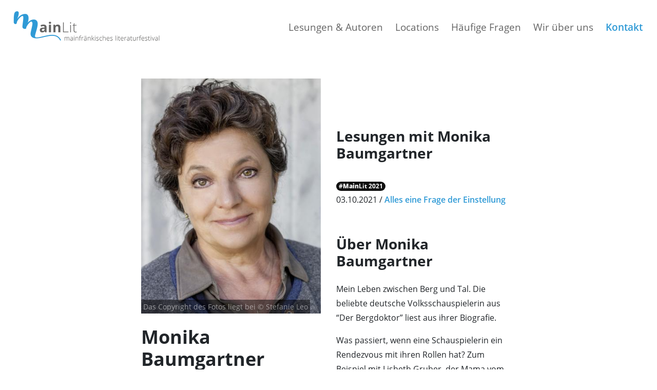

--- FILE ---
content_type: text/html; charset=UTF-8
request_url: https://www.main-lit.de/authors/monika-baumgartner/
body_size: 2522
content:
<!doctype html><html lang=de><head><meta charset=utf-8><meta name=viewport content="width=device-width,initial-scale=1,shrink-to-fit=no"><base href=https://www.main-lit.de><title>Monika Baumgartner @MainLit</title><link rel=canonical href=https://www.main-lit.de/authors/monika-baumgartner/><meta name=robots content="index,follow"><link href=/main.1b41a.css rel=stylesheet><link rel=apple-touch-icon href=/images/favicons/apple-touch-icon-180x180.png sizes=180x180><link rel=icon href=/images/favicons/favicon-32x32.png sizes=32x32 type=image/png><link rel=icon href=/images/favicons/favicon-16x16.png sizes=16x16 type=image/png><link rel=manifest href=/images/favicons/manifest.json><link rel=icon href=/images/favicons/favicon.ico><meta name=theme-color content="#2f9ad6"><meta property="og:url" content="https://www.main-lit.de/authors/monika-baumgartner/"><meta property="og:title" content="Monika Baumgartner @MainLit"><meta property="og:description" content><meta property="og:type" content="website"><meta property="og:image" content="http://www.main-lit.de/uploads/mainlit-autor-monika-baumgartner_hu8ff0af3468100b1ef9f53b65d8a6acbc_413628_1200x630_fill_q75_box_smart1.jpg"><meta property="og:image:secure_url" content="https://www.main-lit.de/uploads/mainlit-autor-monika-baumgartner_hu8ff0af3468100b1ef9f53b65d8a6acbc_413628_1200x630_fill_q75_box_smart1.jpg"><meta property="og:image:type" content="image/jpeg"><meta property="og:image:width" content="1200"><meta property="og:image:height" content="630"><meta name=twitter:card content="summary"><meta name=twitter:title content="Monika Baumgartner @MainLit"><meta name=twitter:description content><meta name=twitter:image content="https://www.main-lit.de/uploads/mainlit-autor-monika-baumgartner_hu8ff0af3468100b1ef9f53b65d8a6acbc_413628_1200x630_fill_q75_box_smart1.jpg"><script defer data-domain=main-lit.de src=/js/script.js></script>
<script>window.plausible=window.plausible||function(){(window.plausible.q=window.plausible.q||[]).push(arguments)}</script></head><body><nav class="navbar navbar-expand-xl navbar-light bg-white"><a class=navbar-brand href=/><img src=/images/logos/mainlit-logo_x100-300.png loading=lazy width=89 height=50 alt=@MainLit class=d-md-none>
<img src=/images/logos/mainlit-logo-text_x160-300.png loading=lazy width=303 height=80 alt=@MainLit class="d-none d-md-inline"></a>
<a class="d-xl-none ml-auto mr-3 nav-cta" href=mailto:info@main-lit.de>Kontakt</a>
<button class=navbar-toggler type=button data-toggle=collapse data-target=#menu aria-controls=menu aria-expanded=false aria-label="Toggle navigation">
<span class=navbar-toggler-icon></span></button><div class="collapse navbar-collapse py-4 py-xl-0" id=menu><ul class="navbar-nav ml-auto text-center"><li class=nav-item><a class="nav-link font-weight-normal" href=/events/ title="Lesungen & Autoren"><i class="far fa-arrow-right d-xl-none mr-2"></i>Lesungen & Autoren</a></li><li class=nav-item><a class="nav-link font-weight-normal" href=/locations/ title=Locations><i class="far fa-arrow-right d-xl-none mr-2"></i>Locations</a></li><li class=nav-item><a class="nav-link font-weight-normal" href=/faqs/ title="Häufige Fragen"><i class="far fa-arrow-right d-xl-none mr-2"></i>Häufige Fragen</a></li><li class=nav-item><a class="nav-link font-weight-normal" href=/wir-ueber-uns/ title="Wir über uns"><i class="far fa-arrow-right d-xl-none mr-2"></i>Wir über uns</a></li><li class=nav-item><a class="nav-link nav-cta d-none d-xl-inline-block" href=mailto:info@main-lit.de>Kontakt</a></li></ul></div></nav><div class="container-fluid mw-xxl"><section class="py-5 expand-heading-space"><div class=container><div class=row><div class="col-lg-10 col-xl-8 mx-auto"><div class=row><div class=col-lg-6><div class=sticky-top><div class="position-relative mb-4"><img data-sizes=auto src=https://www.main-lit.de/uploads/mainlit-autor-monika-baumgartner_hu8ff0af3468100b1ef9f53b65d8a6acbc_413628_650x850_fill_q10_box_center.jpg data-src=/uploads/mainlit-autor-monika-baumgartner_hu8ff0af3468100b1ef9f53b65d8a6acbc_413628_650x850_fill_q75_box_center.jpg data-srcset="/uploads/mainlit-autor-monika-baumgartner_hu8ff0af3468100b1ef9f53b65d8a6acbc_413628_325x425_fill_q75_box_center.jpg 325w, /uploads/mainlit-autor-monika-baumgartner_hu8ff0af3468100b1ef9f53b65d8a6acbc_413628_405x530_fill_q75_box_center.jpg 405w, /uploads/mainlit-autor-monika-baumgartner_hu8ff0af3468100b1ef9f53b65d8a6acbc_413628_650x850_fill_q75_box_center.jpg 650w" alt="Monika Baumgartner" class="img-fluid w-100 lazyload" width=650 height=850><div class="small text-white-50 p-1 position-absolute author-image-copyright-notice"><span class="d-none d-md-inline">Das Copyright des Fotos liegt bei</span>
&copy; Stefanie Leo</div></div><h1>Monika Baumgartner</h1><a href=/authors/ class=my-3><i class="far fa-arrow-left mr-2"></i>Liste aller MainLit Autoren</a></div></div><div class="col-lg-6 mt-5"><ul class=list-unstyled><h2>Lesungen mit Monika Baumgartner</h2><ul class=list-unstyled><li class=py-2><div><span class="badge badge-dark">#<strong>Main</strong>Lit 2021</span></div>03.10.2021 /
<a href=https://www.main-lit.de/events/2021/alles-eine-frage-der-einstellung/>Alles eine Frage der Einstellung</a></li></ul></ul><h2>Über Monika Baumgartner</h2><p>Mein Leben zwischen Berg und Tal. Die beliebte deutsche Volksschauspielerin aus &ldquo;Der Bergdoktor&rdquo; liest aus ihrer Biografie.</p><p>Was passiert, wenn eine Schauspielerin ein Rendezvous mit ihren Rollen hat? Zum Beispiel mit Lisbeth Gruber, der Mama vom „Bergdoktor“. In ihrem berührenden Buch rückt die beliebte Volksschauspielerin Monika Baumgartner ihren Figuren auf den Leib – und erzählt so ihr spannendes Leben.</p><p>Unterhaltsam und humorvoll berichtet sie von ihrer Kindheit zu fünft auf 42 Quadratmetern, von den wilden 1960er-Jahren in München, von großen und kleinen Lieben, ihrem für damalige Verhältnisse unkonventionellen Entschluss, Schauspielerin zu werden – und all den Rollen und illustren Begegnungen, die dies mit sich brachte. Sie erzählt, wie sie die Rolle der Rumplhanni im gleichnamigen Film ergatterte, der ihren Durchbruch bedeutete. Von Lisbeth Gruber aus der populären ZDF-Serie &ldquo;Der Bergdoktor&rdquo;, die in diesem Buch zu ihrem veritablen Alter Ego wird. Und natürlich erzählt sie vom Handwerk. Denn wenn Monika Baumgartner keine Schauspielerin geworden wäre, dann gerne KFZ-Mechanikerin. Was ist eine Frau schließlich ohne Bohrmaschine und Kombizange?</p></div></div></div></div></div></section></div><footer class="bg-white py-5"><div class="container-fluid mw-xxl pb-5"><img src=/images/mainlit-ci-welle.png loading=lazy alt="MainLit CI Welle" class=img-fluid width=3473 height=507></div><div class="container pb-5"><div class="d-flex align-items-center"><div class="text-dark h5 m-0 pr-3">Folgen Sie uns auf</div><a href=https://www.facebook.com/mainlitwuerzburg/ target=_blank rel=noopener class="btn btn-sm btn-facebook border-0 p-2 ml-2"><i class="fab fa-facebook-f mr-2"></i>Facebook</a>
<a href=https://www.instagram.com/mainlitwuerzburg/ target=_blank rel=noopener class="btn btn-sm btn-instagram border-0 p-2 ml-2"><i class="fab fa-instagram mr-2"></i>Instagram</a></div></div><div class=container><div class=row><div class="col-lg-5 py-3"><address>Literaturfestival Würzburg UG (haftungsbeschränkt)<br>Edith-Stein-Straße 3 |
97084
Würzburg<br>Geschäftsführer Jochen Bähr, Wolfgang Heyder</address></div><div class="col-lg-3 py-3">Telefon <a href=tel:+49931809920>0931 / 8 09 92 0</a><br><a href=mailto:info@main-lit.de>info@main-lit.de</a><br>www.main-lit.de</div><div class="col-lg-4 py-3">VR Bank Würzburg<br>IBAN DE92 7909 0000 0000 3517 41<br>BIC: GENODEF1WU1</div></div><nav class=pt-4><ul class=list-inline><li class="list-inline-item py-1 mr-3 d-block d-sm-inline-block"><a href=/archiv/ title="MainLit Archiv">MainLit Archiv</a></li><li class="list-inline-item py-1 mr-3 d-block d-sm-inline-block"><a href=/impressum/ title=Impressum>Impressum</a></li><li class="list-inline-item py-1 mr-3 d-block d-sm-inline-block"><a href=/datenschutz/ title=Datenschutzerklärung>Datenschutzerklärung</a></li></ul></nav></div></footer><script defer src=/main.1b41a.js></script></body></html>